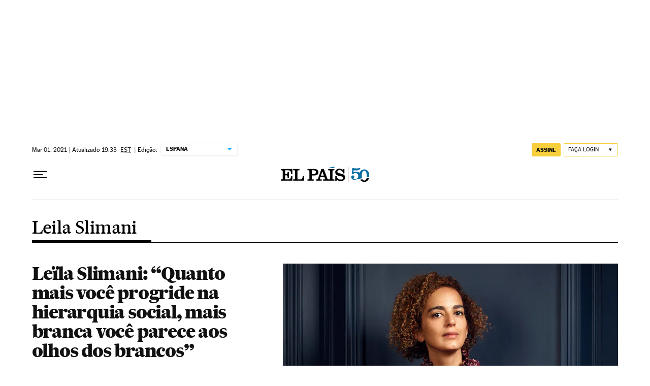

--- FILE ---
content_type: application/javascript; charset=utf-8
request_url: https://fundingchoicesmessages.google.com/f/AGSKWxVO8wT409U8v-Rb72PEAk91XwtBc5NpSzHdCUFt7LzcGpSdlLDbPwXndbwRtc-ir9MOgpRkmjGq3XCxmNiwmrCWTLPRvQo6S6i6pcvrwHTbpRbUoOilcO-yhVUp_DdiVbTrBWPk4sVZgTmIGwW0iZgvIEcweC_7Fh5BLl1rrw9US93C6mpRqBvEW7Qh/_/thumb-ads./skins/ads-/adv.css?/adv/search./admgr.
body_size: -1292
content:
window['c7ecf2e0-4e59-4be3-9be0-4a9c31d5dade'] = true;